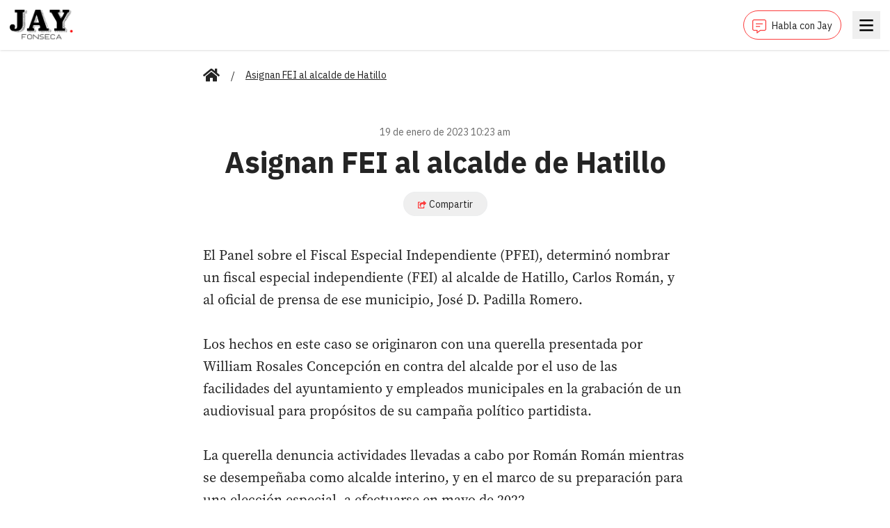

--- FILE ---
content_type: text/html; charset=utf-8
request_url: https://jayfonseca.com/asignan-fei-al-alcalde-de-hatillo
body_size: 7096
content:
<!DOCTYPE html><html lang="en"><head><meta charSet="utf-8"/><meta name="viewport" content="width=device-width, initial-scale=1"/><link rel="preload" href="/_next/static/media/d48e885a5c65c7f8-s.p.otf" as="font" crossorigin="" type="font/otf"/><link rel="preload" as="image" href="/images/logo.png"/><link rel="preload" as="image" href="https://api.jayfonseca.com/wp-content/uploads/2022/12/Hatillo-2-768x755.jpeg"/><link rel="preload" as="image" href="https://api.jayfonseca.com/wp-content/uploads/2026/01/2_SOLITO-40-768x953.jpg"/><link rel="preload" as="image" href="https://api.jayfonseca.com/wp-content/uploads/2026/01/2_solito-39-768x953.jpg"/><link rel="preload" as="image" href="https://api.jayfonseca.com/wp-content/uploads/2026/01/2_SOLITO-38-768x953.jpg"/><link rel="stylesheet" href="/_next/static/css/a53c17a34eee0545.css" data-precedence="next"/><link rel="stylesheet" href="/_next/static/css/74fc351921f6806e.css" data-precedence="next"/><link rel="preload" as="script" fetchPriority="low" href="/_next/static/chunks/webpack-7a21a6f29ed784b3.js"/><script src="/_next/static/chunks/fd9d1056-c7f0fa1b46e2e887.js" async=""></script><script src="/_next/static/chunks/23-fc67c362dcf4bb65.js" async=""></script><script src="/_next/static/chunks/main-app-2cafe6b471aea5af.js" async=""></script><script src="/_next/static/chunks/app/layout-8633249da703da4e.js" async=""></script><script src="/_next/static/chunks/312-843a04495919760c.js" async=""></script><script src="/_next/static/chunks/105-e0302e9d3ec0e11d.js" async=""></script><script src="/_next/static/chunks/899-d13b610c9923c6f7.js" async=""></script><script src="/_next/static/chunks/808-fb21d8c77448fbba.js" async=""></script><script src="/_next/static/chunks/app/%5Bslug%5D/page-f7bc4733d1fb8ffe.js" async=""></script><link rel="preload" href="https://securepubads.g.doubleclick.net/tag/js/gpt.js" as="script"/><link rel="preload" href="https://www.googletagmanager.com/gtag/js?id=G-QL5PYL9JXS" as="script"/><link rel="icon" href="/favicon.ico" sizes="any"/><title>Jay Fonseca - Asignan FEI al alcalde de Hatillo</title><meta name="description" content="El Panel sobre el Fiscal Especial Independiente (PFEI), determinó nombrar un fiscal especial independiente (FEI) al alcalde de&amp;hellip;
"/><meta property="og:title" content="Asignan FEI al alcalde de Hatillo"/><meta property="og:description" content="El Panel sobre el Fiscal Especial Independiente (PFEI), determinó nombrar un fiscal especial independiente (FEI) al alcalde de&amp;hellip;
"/><meta property="og:image" content="https://api.jayfonseca.com/wp-content/uploads/2022/12/Hatillo-2-768x755.jpeg"/><meta name="twitter:card" content="summary_large_image"/><meta name="twitter:title" content="Asignan FEI al alcalde de Hatillo"/><meta name="twitter:description" content="El Panel sobre el Fiscal Especial Independiente (PFEI), determinó nombrar un fiscal especial independiente (FEI) al alcalde de&amp;hellip;
"/><meta name="twitter:image" content="https://api.jayfonseca.com/wp-content/uploads/2022/12/Hatillo-2-768x755.jpeg"/><link rel="icon" href="/favicon.ico" type="image/x-icon" sizes="192x192"/><meta name="next-size-adjust"/><script src="/_next/static/chunks/polyfills-78c92fac7aa8fdd8.js" noModule=""></script></head><body class="__variable_905274 __variable_e363a1"><header class="bg-white fixed top-0 shadow w-full z-50"><div class="mx-auto px-3.5"><div class="flex justify-between items-center py-3"><div class="pt-0.5"><a href="/"><img src="/images/logo.png" alt="" class="inline-block w-[76px] md:w-[92px]"/></a></div><div class="space-x-4"><a class="align-middle border border-[#FC3C3C] inline-block px-3 py-2 rounded-3xl" href="/habla-con-jay"><svg class="inline-block mr-2 w-5" fill="none" xmlns="http://www.w3.org/2000/svg" viewBox="0 0 512 512"><path d="M448 0H64C28.7 0 0 28.7 0 64V352C0 387.3 28.7 416 64 416H160V500C160 507.1 165.8 512 172 512C174.4 512 176.9 511.3 179.1 509.6L304 416H448C483.3 416 512 387.3 512 352V64C512 28.7 483.3 0 448 0ZM480 352C480 369.6 465.6 384 448 384H293.3L284.8 390.4L192 460V384H64C46.4 384 32 369.6 32 352V64C32 46.4 46.4 32 64 32H448C465.6 32 480 46.4 480 64V352ZM280 240H136C131.6 240 128 243.6 128 248V264C128 268.4 131.6 272 136 272H280C284.4 272 288 268.4 288 264V248C288 243.6 284.4 240 280 240ZM376 144H136C131.6 144 128 147.6 128 152V168C128 172.4 131.6 176 136 176H376C380.4 176 384 172.4 384 168V152C384 147.6 380.4 144 376 144Z" fill="#FC3C3C"></path></svg><span class="font-ibm-plex-sans text-sm">Habla con Jay</span></a><div hidden="" style="position:fixed;top:1px;left:1px;width:1px;height:0;padding:0;margin:-1px;overflow:hidden;clip:rect(0, 0, 0, 0);white-space:nowrap;border-width:0;display:none"></div><button class="h-10 w-10 align-middle text-black"><svg class="mx-auto w-5" xmlns="http://www.w3.org/2000/svg" viewBox="0 0 382 320" style="widht:1.25rem"><g stroke="none" stroke-width="1" fill="none" fill-rule="evenodd"><path d="M13.0656304,49 C7.51329879,49 3,44.4882597 3,38.9378453 L3,12.0621547 C3,6.51174033 7.51329879,2 13.0656304,2 L368.93437,2 C374.486701,2 379,6.51174033 379,12.0621547 L379,38.9053867 C379,44.4558011 374.486701,48.9675414 368.93437,48.9675414 L13.0656304,48.9675414 L13.0656304,49 Z M13.0656304,183 C7.51329879,183 3,178.485142 3,172.930891 L3,146.069109 C3,140.514858 7.51329879,136 13.0656304,136 L368.93437,136 C374.486701,136 379,140.514858 379,146.069109 L379,172.930891 C379,178.485142 374.486701,183 368.93437,183 L13.0656304,183 L13.0656304,183 Z M13.0656304,317 C7.51329879,317 3,312.485142 3,306.930891 L3,280.069109 C3,274.514858 7.51329879,270 13.0656304,270 L368.93437,270 C374.486701,270 379,274.514858 379,280.069109 L379,306.930891 C379,312.485142 374.486701,317 368.93437,317 L13.0656304,317 Z" fill="currentColor" fill-rule="nonzero"></path></g></svg></button></div></div></div></header><main class="pb-14 pt-24"><div class="mx-auto px-3.5 container overflow-hidden"><div class="md:col-span-8"><div class="mx-auto px-3.5 container"><div class="mb-6"><nav class="flex"><ol class="flex items-center space-x-2 md:space-x-4"><li class=""><div class="flex items-center"><a class="font-ibm-plex-sans text-sm underline" href="/"><svg class="w-6 h-6" xmlns="http://www.w3.org/2000/svg" viewBox="0 0 1152 1024"><path fill="currentColor" d="M560.74 296.52l-368.74 303.7v327.78c0 17.673 14.327 32 32 32v0l224.12-0.58c17.604-0.091 31.84-14.383 31.84-32 0 0 0 0 0 0v0-191.42c0-17.673 14.327-32 32-32v0h128c17.673 0 32 14.327 32 32v0 191.28c0 0.030 0 0.065 0 0.1 0 17.673 14.327 32 32 32 0 0 0 0 0 0v0l224.040 0.62c17.673 0 32-14.327 32-32v0-328l-368.66-303.48c-4.145-3.363-9.485-5.399-15.3-5.399s-11.155 2.036-15.345 5.434l0.045-0.036zM1143.2 502.94l-167.2-137.82v-277.020c0-13.255-10.745-24-24-24v0h-112c-13.255 0-24 10.745-24 24v0 145.22l-179.060-147.32c-16.448-13.613-37.759-21.872-61-21.872s-44.552 8.259-61.161 22.001l0.161-0.129-506.26 416.94c-5.337 4.434-8.71 11.073-8.71 18.499 0 5.833 2.081 11.181 5.542 15.34l-0.032-0.039 51 62c4.434 5.364 11.089 8.755 18.537 8.755 5.825 0 11.166-2.075 15.323-5.527l-0.039 0.032 470.44-387.48c4.145-3.363 9.485-5.399 15.3-5.399s11.155 2.036 15.345 5.434l-0.045-0.036 470.46 387.48c4.12 3.429 9.468 5.51 15.301 5.51 7.426 0 14.065-3.373 18.467-8.671l0.032-0.039 51-62c3.398-4.11 5.459-9.434 5.459-15.239 0-7.494-3.435-14.186-8.816-18.587l-0.043-0.034z"></path></svg></a></div></li><li class=""><div class="flex items-center"><span>/</span><span class="whitespace-pre-line font-ibm-plex-sans text-sm underline ml-2 md:ml-4">Asignan FEI al alcalde de Hatillo</span></div></li></ol></nav></div><div class="space-y-2.5 mb-4"><div class="mb-3"><div class="flex flex-row justify-center"><div id="jayfonseca-adv-top"></div></div></div><div class="py-6"><div><p class="font-ibm-plex-sans mb-2 text-center text-sm text-[#6B6B6B]">19 de enero de 2023 10:23 am</p><h1 class="whitespace-pre-line font-bold font-ibm-plex-sans leading-9 mb-4 text-center text-3xl md:leading-13 md:text-5xl">Asignan FEI al alcalde de Hatillo</h1><div class="mb-4 text-center"><button type="button" class="border border-[#edeeef] font-ibm-plex-sans px-5 py-1.5 rounded-3xl text-sm"><svg class="inline-block mr-1 w-3" viewBox="0 0 576 512" xmlns="http://www.w3.org/2000/svg"><path fill="#FC3C3C" d="M568.482 177.448L424.479 313.433C409.3 327.768 384 317.14 384 295.985v-71.963c-144.575.97-205.566 35.113-164.775 171.353 4.483 14.973-12.846 26.567-25.006 17.33C155.252 383.105 120 326.488 120 269.339c0-143.937 117.599-172.5 264-173.312V24.012c0-21.174 25.317-31.768 40.479-17.448l144.003 135.988c10.02 9.463 10.028 25.425 0 34.896zM384 379.128V448H64V128h50.916a11.99 11.99 0 0 0 8.648-3.693c14.953-15.568 32.237-27.89 51.014-37.676C185.708 80.83 181.584 64 169.033 64H48C21.49 64 0 85.49 0 112v352c0 26.51 21.49 48 48 48h352c26.51 0 48-21.49 48-48v-88.806c0-8.288-8.197-14.066-16.011-11.302a71.83 71.83 0 0 1-34.189 3.377c-7.27-1.046-13.8 4.514-13.8 11.859z"></path></svg><span class="align-middle">Compartir</span></button></div></div><figure><img src="https://api.jayfonseca.com/wp-content/uploads/2022/12/Hatillo-2-768x755.jpeg" alt="" class="object-cover w-full"/></figure><div class="pt-6 space-y-3"><div class="whitespace-pre-line leading-8 text-xl">El Panel sobre el Fiscal Especial Independiente (PFEI), determinó nombrar un fiscal especial independiente (FEI) al alcalde de Hatillo, Carlos Román, y al oficial de prensa de ese municipio, José D. Padilla Romero.

Los hechos en este caso se originaron con una querella presentada por William Rosales Concepción en contra del alcalde por el uso de las facilidades del ayuntamiento y empleados municipales en la grabación de un audiovisual para propósitos de su campaña político partidista.

La querella denuncia actividades llevadas a cabo por Román Román mientras se desempeñaba como alcalde interino, y en el marco de su preparación para una elección especial, a efectuarse en mayo de 2022.

Domingo Emanuelli Hernández, secretario de Justicia, refirió el caso a la División de Integridad Pública y Asuntos del Contralor del Departamento de Justicia (DIPAC).

Como resultado de su investigación preliminar, la DIPAO concluyó, que existe causa suficiente para creer que el alcalde Román Román y el coautor, José Daniel Padilla, incurrieron en posible conducta delictiva tipificada en los artículos 5.012 y 13.000 de la Ley 222-2011, conocida como Ley para la Fiscalización de Campañas Políticas en Puerto Rico.

A base de los hallazgos de dicha pesquisa, la DIPAC aconsejó que se designe un FEI, lo cual fue acogido por el Secretario de Justicia, quien a su vez, así lo recomendó al Panel.

“Habiendo realizado un minucioso y ponderado análisis del informe preliminar del Departamento de Justicia, así como de la prueba recopilada que acompaña dicho informe y el Derecho aplicable, hemos determinado acoger la recomendación del Secretario de Justicia", expresa el Panel en su Resolución de 18 de enero de 2023.

En virtud de tal determinación, el Panel designó a Manuel Núñez Corrada, como Fiscal Especial Independiente, y a Zulma Fúster Troche, en calidad de Fiscal Delegada, para que realicen una investigación a fondo sobre la alegada conducta ilegal de los funcionarios municipales.

Agrega la Resolución que los fiscales especiales tienen un plazo de 90 días para realizar dicha investigación.

La Oficina de Ética Gubernamental también multó al ejecutivo municipal por grabar el video en la alcaldía durante horas laborales. </div><div class="space-y-2"></div></div></div></div><div class="mb-12"><h2 class="font-bold font-ibm-plex-sans mb-6 text-xl"><span class="border-b-4 border-b-[#FC3C3C]">Más noticias</span></h2><div class="grid grid-cols-1 md:grid-cols-3 gap-4"><a class="flex" href="/ya-no-le-importa-la-paz"><div class="bg-white rounded shadow"><figure><img src="https://api.jayfonseca.com/wp-content/uploads/2026/01/2_SOLITO-40-768x953.jpg" alt="" class="object-cover w-full aspect-video"/></figure><div class="p-4"><h1 class="whitespace-pre-line font-bold font-ibm-plex-sans mb-2 text-lg">Ya no le importa la paz</h1><p class="font-ibm-plex-sans text-xs text-[#6B6B6B]">19 de enero de 2026 01:05 pm</p></div></div></a><a class="flex" href="/se-pone-la-pava"><div class="bg-white rounded shadow"><figure><img src="https://api.jayfonseca.com/wp-content/uploads/2026/01/2_solito-39-768x953.jpg" alt="" class="object-cover w-full aspect-video"/></figure><div class="p-4"><h1 class="whitespace-pre-line font-bold font-ibm-plex-sans mb-2 text-lg">SE PONE LA PAVA</h1><p class="font-ibm-plex-sans text-xs text-[#6B6B6B]">19 de enero de 2026 12:45 pm</p></div></div></a><a class="flex" href="/federales-confiscan-equipo-electronico"><div class="bg-white rounded shadow"><figure><img src="https://api.jayfonseca.com/wp-content/uploads/2026/01/2_SOLITO-38-768x953.jpg" alt="" class="object-cover w-full aspect-video"/></figure><div class="p-4"><h1 class="whitespace-pre-line font-bold font-ibm-plex-sans mb-2 text-lg">Federales confiscan equipo electrónico</h1><p class="font-ibm-plex-sans text-xs text-[#6B6B6B]">19 de enero de 2026 11:23 am</p></div></div></a></div></div><div><div id="disqus_thread"></div></div></div></div></div></main><script src="/_next/static/chunks/webpack-7a21a6f29ed784b3.js" async=""></script><script>(self.__next_f=self.__next_f||[]).push([0]);self.__next_f.push([2,null])</script><script>self.__next_f.push([1,"1:HL[\"/_next/static/media/24f44be2cf98e6f7-s.p.woff2\",\"font\",{\"crossOrigin\":\"\",\"type\":\"font/woff2\"}]\n2:HL[\"/_next/static/media/26d4368bf94c0ec4-s.p.woff2\",\"font\",{\"crossOrigin\":\"\",\"type\":\"font/woff2\"}]\n3:HL[\"/_next/static/media/373e3d333ad41c44-s.p.otf\",\"font\",{\"crossOrigin\":\"\",\"type\":\"font/otf\"}]\n4:HL[\"/_next/static/media/5db9c8dccc9a6310-s.p.otf\",\"font\",{\"crossOrigin\":\"\",\"type\":\"font/otf\"}]\n5:HL[\"/_next/static/media/86b6c56f457c039f-s.p.otf\",\"font\",{\"crossOrigin\":\"\",\"type\":\"font/otf\"}]\n6:HL[\"/_next/static/media/d48e885a5c65c7f8-s.p.otf\",\"font\",{\"crossOrigin\":\"\",\"type\":\"font/otf\"}]\n7:HL[\"/_next/static/css/a53c17a34eee0545.css\",\"style\"]\n8:HL[\"/_next/static/css/74fc351921f6806e.css\",\"style\"]\n"])</script><script>self.__next_f.push([1,"9:I[5751,[],\"\"]\nc:I[9275,[],\"\"]\ne:I[1343,[],\"\"]\nf:I[4080,[\"185\",\"static/chunks/app/layout-8633249da703da4e.js\"],\"\"]\n10:I[4404,[\"185\",\"static/chunks/app/layout-8633249da703da4e.js\"],\"GoogleAnalytics\"]\n12:I[6130,[],\"\"]\nd:[\"slug\",\"asignan-fei-al-alcalde-de-hatillo\",\"d\"]\n13:[]\n"])</script><script>self.__next_f.push([1,"0:[[[\"$\",\"link\",\"0\",{\"rel\":\"stylesheet\",\"href\":\"/_next/static/css/a53c17a34eee0545.css\",\"precedence\":\"next\",\"crossOrigin\":\"$undefined\"}]],[\"$\",\"$L9\",null,{\"buildId\":\"QZaRRsEqWKoExNzJ6H0eZ\",\"assetPrefix\":\"\",\"initialCanonicalUrl\":\"/asignan-fei-al-alcalde-de-hatillo\",\"initialTree\":[\"\",{\"children\":[[\"slug\",\"asignan-fei-al-alcalde-de-hatillo\",\"d\"],{\"children\":[\"__PAGE__\",{}]}]},\"$undefined\",\"$undefined\",true],\"initialSeedData\":[\"\",{\"children\":[[\"slug\",\"asignan-fei-al-alcalde-de-hatillo\",\"d\"],{\"children\":[\"__PAGE__\",{},[[\"$La\",\"$Lb\"],null],null]},[\"$\",\"$Lc\",null,{\"parallelRouterKey\":\"children\",\"segmentPath\":[\"children\",\"$d\",\"children\"],\"error\":\"$undefined\",\"errorStyles\":\"$undefined\",\"errorScripts\":\"$undefined\",\"template\":[\"$\",\"$Le\",null,{}],\"templateStyles\":\"$undefined\",\"templateScripts\":\"$undefined\",\"notFound\":\"$undefined\",\"notFoundStyles\":\"$undefined\",\"styles\":[[\"$\",\"link\",\"0\",{\"rel\":\"stylesheet\",\"href\":\"/_next/static/css/74fc351921f6806e.css\",\"precedence\":\"next\",\"crossOrigin\":\"$undefined\"}]]}],null]},[[\"$\",\"html\",null,{\"lang\":\"en\",\"children\":[[\"$\",\"head\",null,{\"children\":[\"$\",\"link\",null,{\"rel\":\"icon\",\"href\":\"/favicon.ico\",\"sizes\":\"any\"}]}],[\"$\",\"body\",null,{\"className\":\"__variable_905274 __variable_e363a1\",\"children\":[[\"$\",\"$Lc\",null,{\"parallelRouterKey\":\"children\",\"segmentPath\":[\"children\"],\"error\":\"$undefined\",\"errorStyles\":\"$undefined\",\"errorScripts\":\"$undefined\",\"template\":[\"$\",\"$Le\",null,{}],\"templateStyles\":\"$undefined\",\"templateScripts\":\"$undefined\",\"notFound\":[[\"$\",\"title\",null,{\"children\":\"404: This page could not be found.\"}],[\"$\",\"div\",null,{\"style\":{\"fontFamily\":\"system-ui,\\\"Segoe UI\\\",Roboto,Helvetica,Arial,sans-serif,\\\"Apple Color Emoji\\\",\\\"Segoe UI Emoji\\\"\",\"height\":\"100vh\",\"textAlign\":\"center\",\"display\":\"flex\",\"flexDirection\":\"column\",\"alignItems\":\"center\",\"justifyContent\":\"center\"},\"children\":[\"$\",\"div\",null,{\"children\":[[\"$\",\"style\",null,{\"dangerouslySetInnerHTML\":{\"__html\":\"body{color:#000;background:#fff;margin:0}.next-error-h1{border-right:1px solid rgba(0,0,0,.3)}@media (prefers-color-scheme:dark){body{color:#fff;background:#000}.next-error-h1{border-right:1px solid rgba(255,255,255,.3)}}\"}}],[\"$\",\"h1\",null,{\"className\":\"next-error-h1\",\"style\":{\"display\":\"inline-block\",\"margin\":\"0 20px 0 0\",\"padding\":\"0 23px 0 0\",\"fontSize\":24,\"fontWeight\":500,\"verticalAlign\":\"top\",\"lineHeight\":\"49px\"},\"children\":\"404\"}],[\"$\",\"div\",null,{\"style\":{\"display\":\"inline-block\"},\"children\":[\"$\",\"h2\",null,{\"style\":{\"fontSize\":14,\"fontWeight\":400,\"lineHeight\":\"49px\",\"margin\":0},\"children\":\"This page could not be found.\"}]}]]}]}]],\"notFoundStyles\":[],\"styles\":null}],[\"$\",\"$Lf\",null,{\"async\":true,\"src\":\"https://securepubads.g.doubleclick.net/tag/js/gpt.js\",\"strategy\":\"afterInteractive\"}],[\"$\",\"$L10\",null,{\"gaId\":\"G-QL5PYL9JXS\"}]]}]]}],null],null],\"couldBeIntercepted\":false,\"initialHead\":[false,\"$L11\"],\"globalErrorComponent\":\"$12\",\"missingSlots\":\"$W13\"}]]\n"])</script><script>self.__next_f.push([1,"14:I[5967,[\"312\",\"static/chunks/312-843a04495919760c.js\",\"105\",\"static/chunks/105-e0302e9d3ec0e11d.js\",\"899\",\"static/chunks/899-d13b610c9923c6f7.js\",\"808\",\"static/chunks/808-fb21d8c77448fbba.js\",\"42\",\"static/chunks/app/%5Bslug%5D/page-f7bc4733d1fb8ffe.js\"],\"default\"]\n15:I[231,[\"312\",\"static/chunks/312-843a04495919760c.js\",\"105\",\"static/chunks/105-e0302e9d3ec0e11d.js\",\"899\",\"static/chunks/899-d13b610c9923c6f7.js\",\"808\",\"static/chunks/808-fb21d8c77448fbba.js\",\"42\",\"static/chunks/app/%5Bslug%5D/page-f7bc4733d1fb8ffe.js\"],\"\"]\n17:I[9628,[\"312\",\"static/chunks/312-843a04495919760c.js\",\"105\",\"static/chunks/105-e0302e9d3ec0e11d.js\",\"899\",\"static/chunks/899-d13b610c9923c6f7.js\",\"808\",\"static/chunks/808-fb21d8c77448fbba.js\",\"42\",\"static/chunks/app/%5Bslug%5D/page-f7bc4733d1fb8ffe.js\"],\"default\"]\n18:I[9677,[\"312\",\"static/chunks/312-843a04495919760c.js\",\"105\",\"static/chunks/105-e0302e9d3ec0e11d.js\",\"899\",\"static/chunks/899-d13b610c9923c6f7.js\",\"808\",\"static/chunks/808-fb21d8c77448fbba.js\",\"42\",\"static/chunks/app/%5Bslug%5D/page-f7bc4733d1fb8ffe.js\"],\"default\"]\n1b:I[7407,[\"312\",\"static/chunks/312-843a04495919760c.js\",\"105\",\"static/chunks/105-e0302e9d3ec0e11d.js\",\"899\",\"static/chunks/899-d13b610c9923c6f7.js\",\"808\",\"static/chunks/808-fb21d8c77448fbba.js\",\"42\",\"static/chunks/app/%5Bslug%5D/page-f7bc4733d1fb8ffe.js\"],\"default\"]\n16:T41a,M560.74 296.52l-368.74 303.7v327.78c0 17.673 14.327 32 32 32v0l224.12-0.58c17.604-0.091 31.84-14.383 31.84-32 0 0 0 0 0 0v0-191.42c0-17.673 14.327-32 32-32v0h128c17.673 0 32 14.327 32 32v0 191.28c0 0.030 0 0.065 0 0.1 0 17.673 14.327 32 32 32 0 0 0 0 0 0v0l224.040 0.62c17.673 0 32-14.327 32-32v0-328l-368.66-303.48c-4.145-3.363-9.485-5.399-15.3-5.399s-11.155 2.036-15.345 5.434l0.045-0.036zM1143.2 502.94l-167.2-137.82v-277.020c0-13.255-10.745-24-24-24v0h-112c-13.255 0-24 10.745-24 24v0 145.22l-179.060-147.32c-16.448-13.613-37.759-21.872-61-21.872s-44.552 8.259-61.161 22.001l0.161-0.129-506.26 416.94c-5.337 4.434-8.71 11.073-8.71 18.499 0 5.833 2.081 11.181 5.542 15.34l-0.032-0.039 51 62c4.434 5.364 11"])</script><script>self.__next_f.push([1,".089 8.755 18.537 8.755 5.825 0 11.166-2.075 15.323-5.527l-0.039 0.032 470.44-387.48c4.145-3.363 9.485-5.399 15.3-5.399s11.155 2.036 15.345 5.434l-0.045-0.036 470.46 387.48c4.12 3.429 9.468 5.51 15.301 5.51 7.426 0 14.065-3.373 18.467-8.671l0.032-0.039 51-62c3.398-4.11 5.459-9.434 5.459-15.239 0-7.494-3.435-14.186-8.816-18.587l-0.043-0.034z19:T8fc,"])</script><script>self.__next_f.push([1,"El Panel sobre el Fiscal Especial Independiente (PFEI), determinó nombrar un fiscal especial independiente (FEI) al alcalde de Hatillo, Carlos Román, y al oficial de prensa de ese municipio, José D. Padilla Romero.\r\n\r\nLos hechos en este caso se originaron con una querella presentada por William Rosales Concepción en contra del alcalde por el uso de las facilidades del ayuntamiento y empleados municipales en la grabación de un audiovisual para propósitos de su campaña político partidista.\r\n\r\nLa querella denuncia actividades llevadas a cabo por Román Román mientras se desempeñaba como alcalde interino, y en el marco de su preparación para una elección especial, a efectuarse en mayo de 2022.\r\n\r\nDomingo Emanuelli Hernández, secretario de Justicia, refirió el caso a la División de Integridad Pública y Asuntos del Contralor del Departamento de Justicia (DIPAC).\r\n\r\nComo resultado de su investigación preliminar, la DIPAO concluyó, que existe causa suficiente para creer que el alcalde Román Román y el coautor, José Daniel Padilla, incurrieron en posible conducta delictiva tipificada en los artículos 5.012 y 13.000 de la Ley 222-2011, conocida como Ley para la Fiscalización de Campañas Políticas en Puerto Rico.\r\n\r\nA base de los hallazgos de dicha pesquisa, la DIPAC aconsejó que se designe un FEI, lo cual fue acogido por el Secretario de Justicia, quien a su vez, así lo recomendó al Panel.\r\n\r\n“Habiendo realizado un minucioso y ponderado análisis del informe preliminar del Departamento de Justicia, así como de la prueba recopilada que acompaña dicho informe y el Derecho aplicable, hemos determinado acoger la recomendación del Secretario de Justicia\", expresa el Panel en su Resolución de 18 de enero de 2023.\r\n\r\nEn virtud de tal determinación, el Panel designó a Manuel Núñez Corrada, como Fiscal Especial Independiente, y a Zulma Fúster Troche, en calidad de Fiscal Delegada, para que realicen una investigación a fondo sobre la alegada conducta ilegal de los funcionarios municipales.\r\n\r\nAgrega la Resolución que los fiscales especiales tienen un plazo de 90 días para realizar dicha investigación.\r\n\r\nLa Oficina de Ética Gubernamental también multó al ejecutivo municipal por grabar el video en la alcaldía durante horas laborales. "])</script><script>self.__next_f.push([1,"b:[[\"$\",\"$L14\",null,{\"pinnedBar\":\"$undefined\"}],[\"$\",\"main\",null,{\"className\":\"pb-14 pt-24\",\"children\":[\"$\",\"div\",null,{\"className\":\"mx-auto px-3.5 container overflow-hidden\",\"children\":[\"$\",\"div\",null,{\"className\":\"md:col-span-8\",\"children\":[\"$\",\"div\",null,{\"className\":\"mx-auto px-3.5 container\",\"children\":[[\"$\",\"div\",null,{\"className\":\"mb-6\",\"children\":[\"$\",\"nav\",null,{\"className\":\"flex\",\"children\":[\"$\",\"ol\",null,{\"className\":\"flex items-center space-x-2 md:space-x-4\",\"children\":[[\"$\",\"li\",null,{\"className\":\"\",\"children\":[\"$\",\"div\",null,{\"className\":\"flex items-center\",\"children\":[false,[\"$\",\"$L15\",null,{\"className\":\"font-ibm-plex-sans text-sm underline\",\"href\":\"/\",\"children\":[\"$\",\"svg\",null,{\"className\":\"w-6 h-6\",\"xmlns\":\"http://www.w3.org/2000/svg\",\"viewBox\":\"0 0 1152 1024\",\"children\":[\"$\",\"path\",null,{\"fill\":\"currentColor\",\"d\":\"$16\"}]}]}]]}]}],[\"$\",\"li\",null,{\"className\":\"\",\"children\":[\"$\",\"div\",null,{\"className\":\"flex items-center\",\"children\":[[\"$\",\"span\",null,{\"children\":\"/\"}],[\"$\",\"span\",null,{\"className\":\"whitespace-pre-line font-ibm-plex-sans text-sm underline ml-2 md:ml-4\",\"dangerouslySetInnerHTML\":{\"__html\":\"Asignan FEI al alcalde de Hatillo\"}}]]}]}]]}]}]}],[\"$\",\"div\",null,{\"className\":\"space-y-2.5 mb-4\",\"children\":[[\"$\",\"div\",null,{\"className\":\"mb-3\",\"children\":[\"$\",\"$L17\",null,{\"adUnit\":\"/22086969714/rectangle-banner\",\"name\":\"jayfonseca-adv-top\",\"size\":[728,90]}]}],[\"$\",\"div\",null,{\"className\":\"py-6\",\"children\":[[\"$\",\"div\",null,{\"children\":[[\"$\",\"p\",null,{\"className\":\"font-ibm-plex-sans mb-2 text-center text-sm text-[#6B6B6B]\",\"children\":\"19 de enero de 2023 10:23 am\"}],[\"$\",\"h1\",null,{\"className\":\"whitespace-pre-line font-bold font-ibm-plex-sans leading-9 mb-4 text-center text-3xl md:leading-13 md:text-5xl\",\"dangerouslySetInnerHTML\":{\"__html\":\"Asignan FEI al alcalde de Hatillo\"}}],[\"$\",\"div\",null,{\"className\":\"mb-4 text-center\",\"children\":[\"$\",\"$L18\",null,{\"title\":\"Asignan FEI al alcalde de Hatillo\",\"url\":\"https://jayfonseca.com/asignan-fei-al-alcalde-de-hatillo\",\"children\":[\"$\",\"button\",null,{\"type\":\"button\",\"className\":\"border border-[#edeeef] font-ibm-plex-sans px-5 py-1.5 rounded-3xl text-sm\",\"children\":[[\"$\",\"svg\",null,{\"className\":\"inline-block mr-1 w-3\",\"viewBox\":\"0 0 576 512\",\"xmlns\":\"http://www.w3.org/2000/svg\",\"children\":[\"$\",\"path\",null,{\"fill\":\"#FC3C3C\",\"d\":\"M568.482 177.448L424.479 313.433C409.3 327.768 384 317.14 384 295.985v-71.963c-144.575.97-205.566 35.113-164.775 171.353 4.483 14.973-12.846 26.567-25.006 17.33C155.252 383.105 120 326.488 120 269.339c0-143.937 117.599-172.5 264-173.312V24.012c0-21.174 25.317-31.768 40.479-17.448l144.003 135.988c10.02 9.463 10.028 25.425 0 34.896zM384 379.128V448H64V128h50.916a11.99 11.99 0 0 0 8.648-3.693c14.953-15.568 32.237-27.89 51.014-37.676C185.708 80.83 181.584 64 169.033 64H48C21.49 64 0 85.49 0 112v352c0 26.51 21.49 48 48 48h352c26.51 0 48-21.49 48-48v-88.806c0-8.288-8.197-14.066-16.011-11.302a71.83 71.83 0 0 1-34.189 3.377c-7.27-1.046-13.8 4.514-13.8 11.859z\"}]}],[\"$\",\"span\",null,{\"className\":\"align-middle\",\"children\":\"Compartir\"}]]}]}]}]]}],[\"$\",\"figure\",null,{\"children\":[\"$\",\"img\",null,{\"src\":\"https://api.jayfonseca.com/wp-content/uploads/2022/12/Hatillo-2-768x755.jpeg\",\"alt\":\"\",\"className\":\"object-cover w-full\"}]}],[\"$\",\"div\",null,{\"className\":\"pt-6 space-y-3\",\"children\":[[\"$\",\"div\",null,{\"className\":\"whitespace-pre-line leading-8 text-xl\",\"dangerouslySetInnerHTML\":{\"__html\":\"$19\"}}],\"\",[\"$\",\"div\",null,{\"className\":\"space-y-2\",\"children\":[]}]]}]]}]]}],[\"$\",\"div\",null,{\"className\":\"mb-12\",\"children\":[[\"$\",\"h2\",null,{\"className\":\"font-bold font-ibm-plex-sans mb-6 text-xl\",\"children\":[\"$\",\"span\",null,{\"className\":\"border-b-4 border-b-[#FC3C3C]\",\"children\":\"Más noticias\"}]}],\"$L1a\"]}],[\"$\",\"div\",null,{\"children\":[\"$\",\"$L1b\",null,{\"title\":\"Asignan FEI al alcalde de Hatillo\",\"identifier\":\"68064 https://jayfonseca.com/asignan-fei-al-alcalde-de-hatillo/\"}]}]]}]}]}]}]]\n"])</script><script>self.__next_f.push([1,"11:[[\"$\",\"meta\",\"0\",{\"name\":\"viewport\",\"content\":\"width=device-width, initial-scale=1\"}],[\"$\",\"meta\",\"1\",{\"charSet\":\"utf-8\"}],[\"$\",\"title\",\"2\",{\"children\":\"Jay Fonseca - Asignan FEI al alcalde de Hatillo\"}],[\"$\",\"meta\",\"3\",{\"name\":\"description\",\"content\":\"El Panel sobre el Fiscal Especial Independiente (PFEI), determinó nombrar un fiscal especial independiente (FEI) al alcalde de\u0026hellip;\\n\"}],[\"$\",\"meta\",\"4\",{\"property\":\"og:title\",\"content\":\"Asignan FEI al alcalde de Hatillo\"}],[\"$\",\"meta\",\"5\",{\"property\":\"og:description\",\"content\":\"El Panel sobre el Fiscal Especial Independiente (PFEI), determinó nombrar un fiscal especial independiente (FEI) al alcalde de\u0026hellip;\\n\"}],[\"$\",\"meta\",\"6\",{\"property\":\"og:image\",\"content\":\"https://api.jayfonseca.com/wp-content/uploads/2022/12/Hatillo-2-768x755.jpeg\"}],[\"$\",\"meta\",\"7\",{\"name\":\"twitter:card\",\"content\":\"summary_large_image\"}],[\"$\",\"meta\",\"8\",{\"name\":\"twitter:title\",\"content\":\"Asignan FEI al alcalde de Hatillo\"}],[\"$\",\"meta\",\"9\",{\"name\":\"twitter:description\",\"content\":\"El Panel sobre el Fiscal Especial Independiente (PFEI), determinó nombrar un fiscal especial independiente (FEI) al alcalde de\u0026hellip;\\n\"}],[\"$\",\"meta\",\"10\",{\"name\":\"twitter:image\",\"content\":\"https://api.jayfonseca.com/wp-content/uploads/2022/12/Hatillo-2-768x755.jpeg\"}],[\"$\",\"link\",\"11\",{\"rel\":\"icon\",\"href\":\"/favicon.ico\",\"type\":\"image/x-icon\",\"sizes\":\"192x192\"}],[\"$\",\"meta\",\"12\",{\"name\":\"next-size-adjust\"}]]\na:null\n"])</script><script>self.__next_f.push([1,"1a:[\"$\",\"div\",null,{\"className\":\"grid grid-cols-1 md:grid-cols-3 gap-4\",\"children\":[[\"$\",\"$L15\",null,{\"href\":\"/ya-no-le-importa-la-paz\",\"className\":\"flex\",\"children\":[\"$\",\"div\",null,{\"className\":\"bg-white rounded shadow\",\"children\":[[\"$\",\"figure\",null,{\"children\":[\"$\",\"img\",null,{\"src\":\"https://api.jayfonseca.com/wp-content/uploads/2026/01/2_SOLITO-40-768x953.jpg\",\"alt\":\"\",\"className\":\"object-cover w-full aspect-video\"}]}],[\"$\",\"div\",null,{\"className\":\"p-4\",\"children\":[[\"$\",\"h1\",null,{\"className\":\"whitespace-pre-line font-bold font-ibm-plex-sans mb-2 text-lg\",\"dangerouslySetInnerHTML\":{\"__html\":\"Ya no le importa la paz\"}}],[\"$\",\"p\",null,{\"className\":\"font-ibm-plex-sans text-xs text-[#6B6B6B]\",\"children\":\"19 de enero de 2026 01:05 pm\"}]]}]]}]}],[\"$\",\"$L15\",null,{\"href\":\"/se-pone-la-pava\",\"className\":\"flex\",\"children\":[\"$\",\"div\",null,{\"className\":\"bg-white rounded shadow\",\"children\":[[\"$\",\"figure\",null,{\"children\":[\"$\",\"img\",null,{\"src\":\"https://api.jayfonseca.com/wp-content/uploads/2026/01/2_solito-39-768x953.jpg\",\"alt\":\"\",\"className\":\"object-cover w-full aspect-video\"}]}],[\"$\",\"div\",null,{\"className\":\"p-4\",\"children\":[[\"$\",\"h1\",null,{\"className\":\"whitespace-pre-line font-bold font-ibm-plex-sans mb-2 text-lg\",\"dangerouslySetInnerHTML\":{\"__html\":\"SE PONE LA PAVA\"}}],[\"$\",\"p\",null,{\"className\":\"font-ibm-plex-sans text-xs text-[#6B6B6B]\",\"children\":\"19 de enero de 2026 12:45 pm\"}]]}]]}]}],[\"$\",\"$L15\",null,{\"href\":\"/federales-confiscan-equipo-electronico\",\"className\":\"flex\",\"children\":[\"$\",\"div\",null,{\"className\":\"bg-white rounded shadow\",\"children\":[[\"$\",\"figure\",null,{\"children\":[\"$\",\"img\",null,{\"src\":\"https://api.jayfonseca.com/wp-content/uploads/2026/01/2_SOLITO-38-768x953.jpg\",\"alt\":\"\",\"className\":\"object-cover w-full aspect-video\"}]}],[\"$\",\"div\",null,{\"className\":\"p-4\",\"children\":[[\"$\",\"h1\",null,{\"className\":\"whitespace-pre-line font-bold font-ibm-plex-sans mb-2 text-lg\",\"dangerouslySetInnerHTML\":{\"__html\":\"Federales confiscan equipo electrónico\"}}],[\"$\",\"p\",null,{\"className\":\"font-ibm-plex-sans text-xs text-[#6B6B6B]\",\"children\":\"19 de enero de 2026 11:23 am\"}]]}]]}]}]]}]\n"])</script><script defer src="https://static.cloudflareinsights.com/beacon.min.js/vcd15cbe7772f49c399c6a5babf22c1241717689176015" integrity="sha512-ZpsOmlRQV6y907TI0dKBHq9Md29nnaEIPlkf84rnaERnq6zvWvPUqr2ft8M1aS28oN72PdrCzSjY4U6VaAw1EQ==" data-cf-beacon='{"version":"2024.11.0","token":"36d6209075ce446586b64f420e971cde","r":1,"server_timing":{"name":{"cfCacheStatus":true,"cfEdge":true,"cfExtPri":true,"cfL4":true,"cfOrigin":true,"cfSpeedBrain":true},"location_startswith":null}}' crossorigin="anonymous"></script>
</body></html>

--- FILE ---
content_type: text/html; charset=utf-8
request_url: https://www.google.com/recaptcha/api2/aframe
body_size: 268
content:
<!DOCTYPE HTML><html><head><meta http-equiv="content-type" content="text/html; charset=UTF-8"></head><body><script nonce="fePT_HAT8EBIwc0zKoCY8g">/** Anti-fraud and anti-abuse applications only. See google.com/recaptcha */ try{var clients={'sodar':'https://pagead2.googlesyndication.com/pagead/sodar?'};window.addEventListener("message",function(a){try{if(a.source===window.parent){var b=JSON.parse(a.data);var c=clients[b['id']];if(c){var d=document.createElement('img');d.src=c+b['params']+'&rc='+(localStorage.getItem("rc::a")?sessionStorage.getItem("rc::b"):"");window.document.body.appendChild(d);sessionStorage.setItem("rc::e",parseInt(sessionStorage.getItem("rc::e")||0)+1);localStorage.setItem("rc::h",'1768845039697');}}}catch(b){}});window.parent.postMessage("_grecaptcha_ready", "*");}catch(b){}</script></body></html>